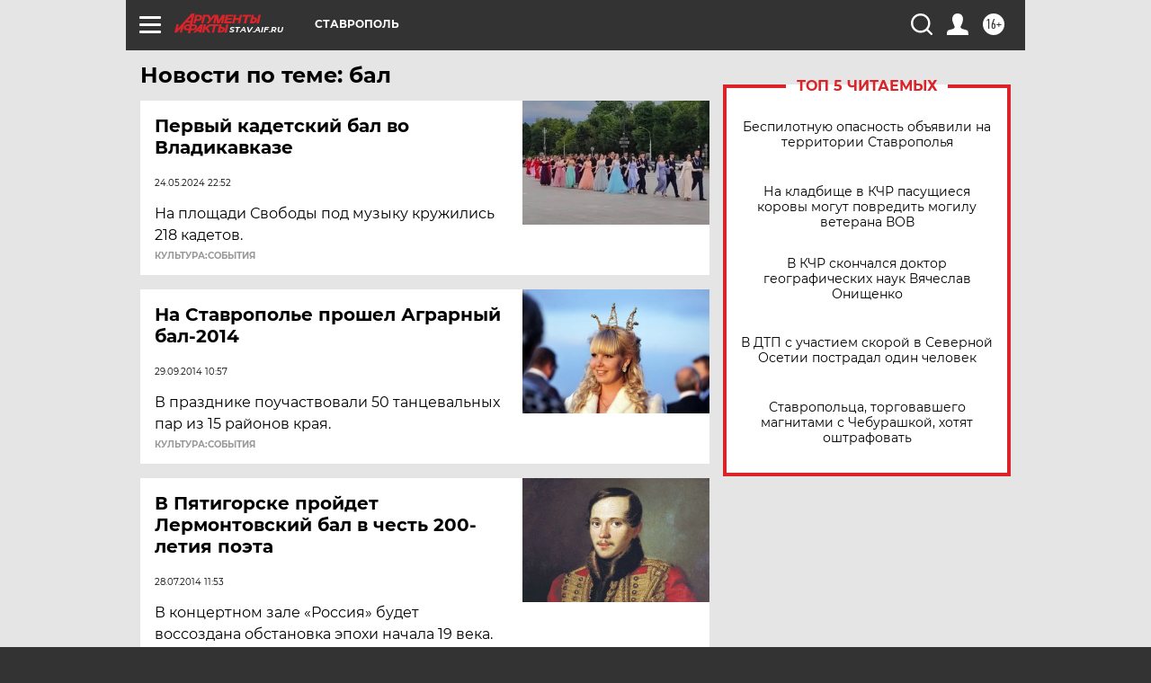

--- FILE ---
content_type: text/html
request_url: https://tns-counter.ru/nc01a**R%3Eundefined*aif_ru/ru/UTF-8/tmsec=aif_ru/937932642***
body_size: -72
content:
164F660C697093A2X1768985506:164F660C697093A2X1768985506